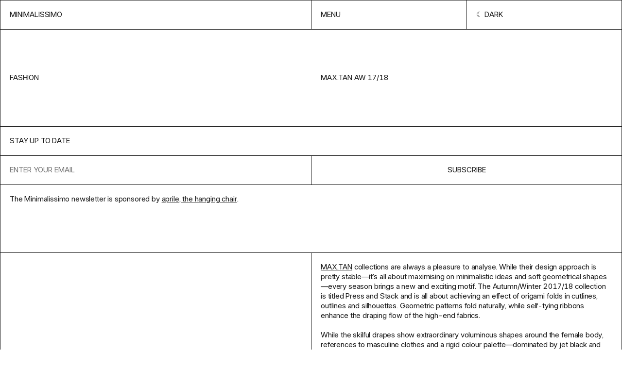

--- FILE ---
content_type: text/html; charset=UTF-8
request_url: https://minimalissimo.com/articles/max-tan-aw-1718
body_size: 4759
content:
<!DOCTYPE html>
<html lang="en" data-url="https://minimalissimo.com" >
<head>

    <!-- Meta Tags -->
    <meta charset="utf-8">
    <meta name="viewport"                content="width=device-width,initial-scale=1.0, maximum-scale=1.0">
    <meta name="theme-color" content="#000" media="(prefers-color-scheme: dark)">
    <meta name="theme-color" content="#fff" media="(prefers-color-scheme: light)">
    <meta name="msapplication-TileColor" content="#000000">

    <link rel="icon" href="https://minimalissimo.com/assets/favicon/favicon.svg" sizes="32x32" type="svg+xml">
    <link rel="icon" href="https://minimalissimo.com/assets/favicon/favicon.svg" sizes="16x16" type="svg+xml">

    <!-- Preload the fonts -->
    <link rel="preload" href="https://minimalissimo.com/assets/css/fonts/I.woff2" as="font" type="font/woff2" crossorigin="anonymous">

    <!-- Google Tag Manager -->
    <script>(function(w,d,s,l,i){w[l]=w[l]||[];w[l].push({'gtm.start':
    new Date().getTime(),event:'gtm.js'});var f=d.getElementsByTagName(s)[0],
    j=d.createElement(s),dl=l!='dataLayer'?'&l='+l:'';j.async=true;j.src=
    'https://www.googletagmanager.com/gtm.js?id='+i+dl;f.parentNode.insertBefore(j,f);
    })(window,document,'script','dataLayer','GTM-MJQ69PHK');</script>
    <!-- End Google Tag Manager -->

    <!-- Google tag (gtag.js) -->
    <script async src="https://www.googletagmanager.com/gtag/js?id=G-ZWE6N6HB85"></script>
    <script>
      window.dataLayer = window.dataLayer || [];
      function gtag(){dataLayer.push(arguments);}
      gtag('js', new Date());
      gtag('config', 'G-ZWE6N6HB85');
    </script>        
    <!-- Social Images -->
    <meta content="https://minimalissimo.com/assets/images/social.jpg"  itemprop="image">
    <meta content="https://minimalissimo.com/assets/images/social.jpg"  name="twitter:image">
    <meta content="https://minimalissimo.com/assets/images/social.jpg" property="og:image">
    
    <!-- Titles -->
    <meta content="MAX.TAN AW 17/18 - Minimalissimo" itemprop="name">
    <meta content="MAX.TAN AW 17/18 - Minimalissimo" name="twitter:title">
    <meta content="MAX.TAN AW 17/18 - Minimalissimo" property="og:title">
    <meta content="Minimalissimo" property="og:site_name">

    <!-- Descriptions -->
    <meta content="1" name="description">
    <meta content="1" itemprop="description">
    <meta content="1" name="twitter:description">
    <meta content="1" property="og:description">

    <!-- Twitter:extra -->
    <meta name="twitter:card" content="summary_large_image">
    <meta name="twitter:site" content="@minimalissimo">

    <!-- Facebook:extra -->
    <meta property="og:url"  content="https://minimalissimo.com/articles/9/max-tan-aw-1718">
    <meta property="og:type" content="website">

    <!-- Page Title -->
    <title>MAX.TAN AW 17/18 - Minimalissimo</title>
    <!-- RSS Links -->
    <link rel="alternate" type="application/rss+xml"  href="https://minimalissimo.com/feed/rss"  title="Minimalissimo RSS Feed">


    <script>if (localStorage.theme === 'inverted') { document.documentElement.classList.add('inverted') }</script>

    <!-- Stylesheet -->
    <link href="https://minimalissimo.com/assets/css/main.css?1728839429" rel="stylesheet">
</head>
<body id="article" class="ba article">

    <!-- Google Tag Manager (noscript) -->
    <noscript><iframe src="https://www.googletagmanager.com/ns.html?id=GTM-MJQ69PHK"
    height="0" width="0" style="display:none;visibility:hidden"></iframe></noscript>
    <!-- End Google Tag Manager (noscript) -->

    <header class="header grid ba">
        <a class="header-home b" href="https://minimalissimo.com" aria-label="Homepage">Minimalissimo</a>
        <nav class="menu grid b">
    <button class="menu-item b js-menu-btn">Menu</button>
    <button class="menu-item scheme-toggle b" title="Change color scheme" role="presentation"></button>
</nav>
        <div class="navigation grid ba">
    
    <div class="navigation-header">        
        <form class="navigation-search b" action="https://minimalissimo.com/search">
            <input class="search-input b" id="s" name="s" type="text" placeholder="Search for something minimal…">
            <input type="submit" class="search-submit b" value="→">
        </form>
        <a class="navigation-search-link b" href="https://minimalissimo.com/search">Search</a>
        <button class="navigation-button b js-menu-btn">Close</button>
    </div>


    <div class="navigation-about b" data-md>
        <p>Minimalissimo is an independent magazine dedicated to minimal design. For 15 years, we showcased a curated selection of the finest examples of minimal architecture, art, interior, furniture, lighting, and product design.</p>
        <p>Principally led by <a href="https://carlbarenbrug.com/">Carl Barenbrug</a> and latterly by <a href="https://manuelmoreale.com/">Manu Moreale</a>, Minimalissimo will continue to exist as a digital archive.</p>
    </div>

    <div class="navigation-links b">
        <a class="navigation-link b" href="https://minimalissimo.com/about">About</a>
        <a class="navigation-link b" href="https://buttondown.com/minimalissimo">Newsletter</a>
        <a class="navigation-link b" href="https://formfeelfn.gumroad.com/l/hidden">Shop</a>
    </div>

    <div class="navigation-categories b">
        <a class="navigation-link ba" href="https://minimalissimo.com/architecture">Architecture</a>
        <a class="navigation-link ba" href="https://minimalissimo.com/furniture">Furniture</a>
        <a class="navigation-link ba" href="https://minimalissimo.com/interiors">Interiors</a>
        <a class="navigation-link ba" href="https://minimalissimo.com/homewares">Homewares</a>
        <a class="navigation-link ba" href="https://minimalissimo.com/lighting">Lighting</a>
        <a class="navigation-link ba" href="https://minimalissimo.com/technology">Technology</a>
        <a class="navigation-link ba" href="https://minimalissimo.com/art">Art</a>
        <a class="navigation-link ba" href="https://minimalissimo.com/wearables">Wearables</a>
        <a class="navigation-link ba" href="https://minimalissimo.com/moods">Moods</a>
    </div>

</div>    </header>

    <div class="page-title page-title-with-parent b grid">
    <h1 class="page-title-text">MAX.TAN AW 17/18</h1>
            <a class="page-parent-link" href="https://minimalissimo.com/fashion">fashion</a>
    </div>    <section class="nl grid b">
    <h1 class="nl-title b">Stay up to date</h1>
    <form class="nl-form embeddable-buttondown-form" action="https://buttondown.email/api/emails/embed-subscribe/minimalissimo" method="post" target="popupwindow" onsubmit="window.open('https://buttondown.email/minimalissimo', 'popupwindow')">
        <input id="bd-email" name="email" type="email" class="nl-input b" placeholder="Enter your email" required>
        <label class="nl-label" for="bd-email">Email Address</label>
        <input type="hidden" value="1" name="embed"></input>
        <input type="submit" value="Subscribe" class="nl-btn b"></input>
    </form>
    <div class="nl-text b">
        <div class="nl-text-content" data-md>The Minimalissimo newsletter is sponsored by <a href="https://www.thatsaprile.com">aprile, the hanging chair</a>.</div>
    </div>
    <!--<a href="https://www.thatsaprile.com" class="nl-spo b" target="_blank">Supported by aprile, the hanging chair</a>-->
</section><main class="grid b"><dl class="details-list b">
    </dl><section class="content b" data-md><p><a href="http://www.max-tan.com/" target="_blank" rel="noopener noreferrer">MAX.TAN</a> collections are always a pleasure to analyse. While their design approach is pretty stable—it’s all about maximising on minimalistic ideas and soft geometrical shapes—every season brings a new and exciting motif. The Autumn/Winter 2017/18 collection is titled Press and Stack and is all about achieving an effect of origami folds in cutlines, outlines and silhouettes. Geometric patterns fold naturally, while self-tying ribbons enhance the draping flow of the high-end fabrics.</p>
<p>While the skilful drapes show extraordinary voluminous shapes around the female body, references to masculine clothes and a rigid colour palette—dominated by jet black and navy blues—create an exquisite balance between eastern and western cultural influences. A subject immanent to the design philosophy of MAX.TAN. With this Autumn/Winter collection the design team arrives at a point where a <a href="http://www.max-tan.com/" target="_blank" rel="noopener noreferrer">MAX.TAN</a> outfit can be easily identified without losing any of its stunning or surprising notions.</p></section>
<section class="gallery">

    <figure class="image-container b">
        <div class="image-holder top right ">
            <img class="image" src="https://minimalissimo.com/media/pages/articles/9/max-tan-aw-1718/a643ba3bd4-1679920081/max-tan-aw-1718-1-1200x-q60.jpg" data-src="https://minimalissimo.com/media/pages/articles/9/max-tan-aw-1718/a643ba3bd4-1679920081/max-tan-aw-1718-1.jpeg" alt="" style="max-width:1500px;max-height:2250px;">
            
            
        </div>
    </figure>
    
    
    <figure class="image-container b">
        <div class="image-holder top right ">
            <img class="image" src="https://minimalissimo.com/media/pages/articles/9/max-tan-aw-1718/987a41a7c7-1679920083/max-tan-aw-1718-2-1200x-q60.jpg" data-src="https://minimalissimo.com/media/pages/articles/9/max-tan-aw-1718/987a41a7c7-1679920083/max-tan-aw-1718-2.jpeg" alt="" style="max-width:1500px;max-height:2250px;">
            
            
        </div>
    </figure>
    
    
    <figure class="image-container b">
        <div class="image-holder top left ">
            <img class="image" src="https://minimalissimo.com/media/pages/articles/9/max-tan-aw-1718/b4f23219fb-1679920085/max-tan-aw-1718-3-1200x-q60.jpg" data-src="https://minimalissimo.com/media/pages/articles/9/max-tan-aw-1718/b4f23219fb-1679920085/max-tan-aw-1718-3.jpeg" alt="" style="max-width:1500px;max-height:2250px;">
            
            
        </div>
    </figure>
    
    
    <figure class="image-container b">
        <div class="image-holder top right ">
            <img class="image" src="https://minimalissimo.com/media/pages/articles/9/max-tan-aw-1718/9d51029ae6-1679920083/max-tan-aw-1718-4-1200x-q60.jpg" data-src="https://minimalissimo.com/media/pages/articles/9/max-tan-aw-1718/9d51029ae6-1679920083/max-tan-aw-1718-4.jpeg" alt="" style="max-width:1500px;max-height:2250px;">
            
            
        </div>
    </figure>
    
    
    <figure class="image-container b">
        <div class="image-holder top left ">
            <img class="image" src="https://minimalissimo.com/media/pages/articles/9/max-tan-aw-1718/a7610aa055-1679920085/max-tan-aw-1718-5-1200x-q60.jpg" data-src="https://minimalissimo.com/media/pages/articles/9/max-tan-aw-1718/a7610aa055-1679920085/max-tan-aw-1718-5.jpeg" alt="" style="max-width:1500px;max-height:2250px;">
            
            
        </div>
    </figure>
    
    
    <figure class="image-container b">
        <div class="image-holder top left ">
            <img class="image" src="https://minimalissimo.com/media/pages/articles/9/max-tan-aw-1718/eee3cdc81b-1679920085/max-tan-aw-1718-6-1200x-q60.jpg" data-src="https://minimalissimo.com/media/pages/articles/9/max-tan-aw-1718/eee3cdc81b-1679920085/max-tan-aw-1718-6.jpeg" alt="" style="max-width:1500px;max-height:2250px;">
            
            
        </div>
    </figure>
    
    
    <figure class="image-container b">
        <div class="image-holder bottom right ">
            <img class="image" src="https://minimalissimo.com/media/pages/articles/9/max-tan-aw-1718/207a1f9c6e-1679920086/max-tan-aw-1718-7-1200x-q60.jpg" data-src="https://minimalissimo.com/media/pages/articles/9/max-tan-aw-1718/207a1f9c6e-1679920086/max-tan-aw-1718-7.jpeg" alt="" style="max-width:1500px;max-height:2250px;">
            
            
        </div>
    </figure>
    
    
    <figure class="image-container b">
        <div class="image-holder top left ">
            <img class="image" src="https://minimalissimo.com/media/pages/articles/9/max-tan-aw-1718/e6979f7296-1679920087/max-tan-aw-1718-8-1200x-q60.jpg" data-src="https://minimalissimo.com/media/pages/articles/9/max-tan-aw-1718/e6979f7296-1679920087/max-tan-aw-1718-8.jpeg" alt="" style="max-width:1500px;max-height:2250px;">
            
            
        </div>
    </figure>
    
    
    <figure class="image-container b">
        <div class="image-holder top right ">
            <img class="image" src="https://minimalissimo.com/media/pages/articles/9/max-tan-aw-1718/e0b91fad94-1679920088/max-tan-aw-1718-9-1200x-q60.jpg" data-src="https://minimalissimo.com/media/pages/articles/9/max-tan-aw-1718/e0b91fad94-1679920088/max-tan-aw-1718-9.jpeg" alt="" style="max-width:1500px;max-height:2250px;">
            
            
        </div>
    </figure>
    
    
    <figure class="image-container b">
        <div class="image-holder bottom right ">
            <img class="image" src="https://minimalissimo.com/media/pages/articles/9/max-tan-aw-1718/16c42a041f-1679920088/max-tan-aw-1718-10-1200x-q60.jpg" data-src="https://minimalissimo.com/media/pages/articles/9/max-tan-aw-1718/16c42a041f-1679920088/max-tan-aw-1718-10.jpeg" alt="" style="max-width:1500px;max-height:2250px;">
            
            
        </div>
    </figure>
    
    
    <figure class="image-container b">
        <div class="image-holder top right ">
            <img class="image" src="https://minimalissimo.com/media/pages/articles/9/max-tan-aw-1718/6c08a43b45-1679920089/max-tan-aw-1718-11-1200x-q60.jpg" data-src="https://minimalissimo.com/media/pages/articles/9/max-tan-aw-1718/6c08a43b45-1679920089/max-tan-aw-1718-11.jpeg" alt="" style="max-width:1500px;max-height:2250px;">
            
            
        </div>
    </figure>
    
    </section></main>
<div class="related">

        <div class="grid-title-holder">
        <h2 class="grid-title">From the archive</h2>
    </div>
        
    <div class="grid grid-thumbs ba " >

    <article class="thumb b">
    <a class="thumb-content" href="https://minimalissimo.com/articles/the-mies-barcelona-chair" rel="noreferrer" aria-label="View Feature">
        <h1 class="thumb-title">The Mies Barcelona Chair</h1>
        <h2 class="thumb-subtitle"></h2>
        <figure class="thumb-container">
            <img class="thumbnail-image" src="https://minimalissimo.com/media/pages/articles/2/the-mies-barcelona-chair/6600c2cdc8-1707244768/barcelonamies_four-600x-q60.jpg" alt="" loading="lazy">
        </figure>
    </a>
</article><article class="thumb b">
    <a class="thumb-content" href="https://minimalissimo.com/articles/black-forest-residence" rel="noreferrer" aria-label="View Feature">
        <h1 class="thumb-title">Black Forest Residence</h1>
        <h2 class="thumb-subtitle">MANN Architects + Kanstantsin Remez</h2>
        <figure class="thumb-container">
            <img class="thumbnail-image" src="https://minimalissimo.com/media/pages/articles/14/black-forest-residence/ddc4a788df-1679673513/black-forest-residence-3-600x-q60.jpg" alt="" loading="lazy">
        </figure>
    </a>
</article><div class="thumb sp b">
    <a class="sp-content" target="_blank" href="https://visit.ws/g/b5kV">
        <div class="sp-text">Mismo: elevated essentials</div>
        <div class="sp-link b" >Shop Mismo bags</div>
        <figure class="sp-figure">
            <img class="sp-image" src="https://minimalissimo.com/media/pages/sponsors/mismo/f595948fb7-1753693646/mismo-600x-q60.jpg">
        </figure>
    </a>
</div><article class="thumb b">
    <a class="thumb-content" href="https://minimalissimo.com/articles/asco-visitor-center" rel="noreferrer" aria-label="View Feature">
        <h1 class="thumb-title">Asco Visitor Center</h1>
        <h2 class="thumb-subtitle"></h2>
        <figure class="thumb-container">
            <img class="thumbnail-image" src="https://minimalissimo.com/media/pages/articles/5/asco-visitor-center/54553bbcc0-1707243132/pg311_7-600x-q60.jpg" alt="" loading="lazy">
        </figure>
    </a>
</article><article class="thumb b">
    <a class="thumb-content" href="https://minimalissimo.com/articles/wall-shadows" rel="noreferrer" aria-label="View Feature">
        <h1 class="thumb-title">Wall Shadows</h1>
        <h2 class="thumb-subtitle"></h2>
        <figure class="thumb-container">
            <img class="thumbnail-image" src="https://minimalissimo.com/media/pages/articles/5/wall-shadows/128fb659d3-1707243927/charles-kalpakian-wall-shadows-01-600x-q60.jpg" alt="" loading="lazy">
        </figure>
    </a>
</article><article class="thumb b">
    <a class="thumb-content" href="https://minimalissimo.com/articles/brandpad-rip" rel="noreferrer" aria-label="View Feature">
        <h1 class="thumb-title">RIP PDF Brand Guideline</h1>
        <h2 class="thumb-subtitle">Brand Guidelines Platform</h2>
        <figure class="thumb-container">
            <img class="thumbnail-image" src="https://minimalissimo.com/media/pages/articles/14/brandpad-rip/9df50f3533-1679673369/brandpad-5-600x-q60.jpg" alt="" loading="lazy">
        </figure>
    </a>
</article><article class="thumb b">
    <a class="thumb-content" href="https://minimalissimo.com/articles/kehikko-chair" rel="noreferrer" aria-label="View Feature">
        <h1 class="thumb-title">Kehikko Chair</h1>
        <h2 class="thumb-subtitle">Simo Lahtinen</h2>
        <figure class="thumb-container">
            <img class="thumbnail-image" src="https://minimalissimo.com/media/pages/articles/15/kehikko-chair/70d1bce231-1701949673/kehikko-chair-4-600x-q60.jpg" alt="" loading="lazy">
        </figure>
    </a>
</article><article class="thumb b">
    <a class="thumb-content" href="https://minimalissimo.com/articles/harvest" rel="noreferrer" aria-label="View Feature">
        <h1 class="thumb-title">Harvest</h1>
        <h2 class="thumb-subtitle"></h2>
        <figure class="thumb-container">
            <img class="thumbnail-image" src="https://minimalissimo.com/media/pages/articles/10/harvest/ec61330de6-1679857659/harvest-1-600x-q60.jpg" alt="" loading="lazy">
        </figure>
    </a>
</article><article class="thumb b">
    <a class="thumb-content" href="https://minimalissimo.com/articles/teshima-museum" rel="noreferrer" aria-label="View Feature">
        <h1 class="thumb-title">Teshima Museum</h1>
        <h2 class="thumb-subtitle"></h2>
        <figure class="thumb-container">
            <img class="thumbnail-image" src="https://minimalissimo.com/media/pages/articles/2/teshima-museum/e7247eea15-1707244850/01teshima-museum-rna-2973-600x-q60.jpg" alt="" loading="lazy">
        </figure>
    </a>
</article><article class="thumb b">
    <a class="thumb-content" href="https://minimalissimo.com/articles/prosthesis" rel="noreferrer" aria-label="View Feature">
        <h1 class="thumb-title">Prosthesis</h1>
        <h2 class="thumb-subtitle"></h2>
        <figure class="thumb-container">
            <img class="thumbnail-image" src="https://minimalissimo.com/media/pages/articles/4/prosthesis/0003640f22-1707244327/prothesis_1-600x-q60.jpg" alt="" loading="lazy">
        </figure>
    </a>
</article><article class="thumb b">
    <a class="thumb-content" href="https://minimalissimo.com/articles/108-110" rel="noreferrer" aria-label="View Feature">
        <h1 class="thumb-title">108 and 110</h1>
        <h2 class="thumb-subtitle">Chiara Ferrari Studio</h2>
        <figure class="thumb-container">
            <img class="thumbnail-image" src="https://minimalissimo.com/media/pages/articles/15/108-110/915830b6dd-1692194129/0047-chiara-ferrari-studio-600x-q60.jpg" alt="" loading="lazy">
        </figure>
    </a>
</article><article class="thumb b">
    <a class="thumb-content" href="https://minimalissimo.com/articles/brutalist-silence" rel="noreferrer" aria-label="View Feature">
        <h1 class="thumb-title">Brutalist Silence</h1>
        <h2 class="thumb-subtitle">Annabell Kutucu</h2>
        <figure class="thumb-container">
            <img class="thumbnail-image" src="https://minimalissimo.com/media/pages/articles/12/brutalist-silence/1322028711-1679671222/brutalist-silence-2-600x-q60.jpg" alt="" loading="lazy">
        </figure>
    </a>
</article>    </div>

</div>

<div class="shop">

        <div class="grid-title-holder">
        <h2 class="grid-title">In the shop</h2>
    </div>
        
    <div class="grid grid-thumbs ba " >

    <article class="thumb b">
    <a class="thumb-content" href="https://minimalissimo.shop/product/hidden-wallpapers" target="blank" aria-label="View Feature">
        <h1 class="thumb-title">M&ndash;Hidden</h1>
        <h2 class="thumb-subtitle"></h2>
        <figure class="thumb-container">
            <img class="thumbnail-image" src="https://minimalissimo.com/media/pages/products/hidden-wallpapers/650e8b511a-1685359688/hidden-walls-preview-5-600x-q60.jpg" alt="" loading="lazy">
        </figure>
    </a>
</article><article class="thumb b">
    <a class="thumb-content" href="https://minimalissimo.shop/product/minimalissimo-watch" target="blank" aria-label="View Feature">
        <h1 class="thumb-title">M&ndash;Watch</h1>
        <h2 class="thumb-subtitle"></h2>
        <figure class="thumb-container">
            <img class="thumbnail-image" src="https://minimalissimo.com/media/pages/products/minimalissimo-watch/3ffb5f7602-1679675169/minimalissimo-watch-1b-600x-q60.jpg" alt="" loading="lazy">
        </figure>
    </a>
</article><article class="thumb b">
    <a class="thumb-content" href="https://minimalissimo.shop/product/slm-613" target="blank" aria-label="View Feature">
        <h1 class="thumb-title">M&ndash;SLM&ndash;613: Phone</h1>
        <h2 class="thumb-subtitle"></h2>
        <figure class="thumb-container">
            <img class="thumbnail-image" src="https://minimalissimo.com/media/pages/products/slm-136-wallpapers/ddadb93262-1679675170/slm-613-phone-600x-q60.jpg" alt="" loading="lazy">
        </figure>
    </a>
</article><article class="thumb b">
    <a class="thumb-content" href="https://minimalissimo.shop/product/slm-613-desktop" target="blank" aria-label="View Feature">
        <h1 class="thumb-title">M&ndash;SLM&ndash;613: Desktop</h1>
        <h2 class="thumb-subtitle"></h2>
        <figure class="thumb-container">
            <img class="thumbnail-image" src="https://minimalissimo.com/media/pages/products/slm-613-desktop-wallpapers/8939f42a6e-1679675168/slm-613-desktop-1-600x-q60.jpg" alt="" loading="lazy">
        </figure>
    </a>
</article><article class="thumb b">
    <a class="thumb-content" href="https://minimalissimo.shop/product/slm-880" target="blank" aria-label="View Feature">
        <h1 class="thumb-title">SLM 880 Icon Set (iOS)</h1>
        <h2 class="thumb-subtitle"></h2>
        <figure class="thumb-container">
            <img class="thumbnail-image" src="https://minimalissimo.com/media/pages/products/slm-880-icon-set/a25e40dd07-1679675170/slm-880-promo-iphone-3-600x-q60.jpg" alt="" loading="lazy">
        </figure>
    </a>
</article><article class="thumb b">
    <a class="thumb-content" href="https://minimalissimo.shop/product/slm-880-android" target="blank" aria-label="View Feature">
        <h1 class="thumb-title">SLM 880 Icon Set (Android)</h1>
        <h2 class="thumb-subtitle"></h2>
        <figure class="thumb-container">
            <img class="thumbnail-image" src="https://minimalissimo.com/media/pages/products/slm-880-icon-set-android/30b2aeb81e-1679675173/shop-thumb-600x-q60.jpg" alt="" loading="lazy">
        </figure>
    </a>
</article><article class="thumb b">
    <a class="thumb-content" href="https://minimalissimo.shop/product/jug-3d-model" target="blank" aria-label="View Feature">
        <h1 class="thumb-title">Jug (3D Model)</h1>
        <h2 class="thumb-subtitle"></h2>
        <figure class="thumb-container">
            <img class="thumbnail-image" src="https://minimalissimo.com/media/pages/products/jug-3d-model/9d5810c22b-1679675171/1b-600x-q60.jpg" alt="" loading="lazy">
        </figure>
    </a>
</article><article class="thumb b">
    <a class="thumb-content" href="https://minimalissimo.shop/product/tube-3d-model" target="blank" aria-label="View Feature">
        <h1 class="thumb-title">Tube (3D Model)</h1>
        <h2 class="thumb-subtitle"></h2>
        <figure class="thumb-container">
            <img class="thumbnail-image" src="https://minimalissimo.com/media/pages/products/tube-3d-model/8b3371f661-1679675172/planter-tube-3-600x-q60.jpg" alt="" loading="lazy">
        </figure>
    </a>
</article><article class="thumb b">
    <a class="thumb-content" href="https://minimalissimo.shop/product/planter-3d-model" target="blank" aria-label="View Feature">
        <h1 class="thumb-title">Planter (3D Model)</h1>
        <h2 class="thumb-subtitle"></h2>
        <figure class="thumb-container">
            <img class="thumbnail-image" src="https://minimalissimo.com/media/pages/products/planter-3d-model/bc900a8f13-1679675172/planter-3-600x-q60.jpg" alt="" loading="lazy">
        </figure>
    </a>
</article><article class="thumb b">
    <a class="thumb-content" href="https://minimalissimo.shop/product/100-0" target="blank" aria-label="View Feature">
        <h1 class="thumb-title">100&ndash;0 Diptych Screenprints</h1>
        <h2 class="thumb-subtitle"></h2>
        <figure class="thumb-container">
            <img class="thumbnail-image" src="https://minimalissimo.com/media/pages/products/100-0-diptych-screenprints/be3c439de8-1679675172/100-0-diptych-2-q85-600x-q60.jpg" alt="" loading="lazy">
        </figure>
    </a>
</article>    </div>

</div>
    <footer class="footer grid">
        <div class="footer-column">
    <h2>Minimalissimo ®</h2>
    <div class="footer-about"><p>A creative studio and independent magazine dedicated to minimal design. We showcase a curated selection of the finest examples of minimal architecture, art, interior, furniture, lighting, and product design.</p></div>
</div>        <dl class="footer-column">
    <dt>NAVIGATE</dt>
        
    <dd><a href="https://minimalissimo.com/about" >About</a></dd>
        
    <dd><a href="https://minimalissimo.com/suggest" >Suggest</a></dd>
        
    <dd><a href="https://minimalissimo.com/contact" >Contact</a></dd>
        
    <dd><a href="https://minimalissimo.com/privacy" >Privacy Policy</a></dd>
    </dl>        <dl class="footer-column">
    <dt>Follow Us</dt>
    <dd><a target="_blank" href="https://twitter.com/minimalissimo">Twitter</a></dd>
    <dd><a target="_blank" href="https://instagram.com/minimalissimo">Instagram</a></dd>
    <dd><a target="_blank" href="https://www.pinterest.co.uk/minimalissimo/">Pinterest</a></dd>
    <dd><a target="_blank" href="https://facebook.com/minimalissimo">Facebook</a></dd>
    <dd><a target="_blank" href="https://minimalissimo.com/feed ">RSS</a></dd>
</dl>    </footer>

    <script src="https://minimalissimo.com/assets/js/lib/cookies.js?ae11f74bdaae51ba13385aa097723268"></script>
<script src="https://minimalissimo.com/assets/js/lib/infinitescroll.min.js?16fc9459c6abb1f6928fe1c3754f6079"></script>
<script src="https://minimalissimo.com/assets/js/site.js?3fafeeefb7e80a3ca59709ff767eec54"></script>    <script src="https://minimalissimo.com/assets/js/templates/article.js?03d85a1ceee3ee217aae2f19b5e26d2a"></script>
</body>
</html>

--- FILE ---
content_type: text/javascript
request_url: https://minimalissimo.com/assets/js/templates/article.js?03d85a1ceee3ee217aae2f19b5e26d2a
body_size: -7
content:
!function(){"use strict";window.Article={init:function(){Site.onClickToggleGalleryItemSize(),Site.onArrowClickMoveGallery(),Site.onEscCloseTheGallery()}},Article.init()}();
//# sourceMappingURL=article.js.map

--- FILE ---
content_type: text/javascript
request_url: https://minimalissimo.com/assets/js/site.js?3fafeeefb7e80a3ca59709ff767eec54
body_size: 610
content:
!function(){"use strict";window.Site={toggle:document.querySelector(".scheme-toggle"),removeBtn:document.querySelector(".gocciola-button button"),images:document.querySelectorAll(".image-container"),menuButtons:document.querySelectorAll(".js-menu-btn"),menuContainer:document.querySelector(".js-menu-container"),init:()=>{Site.setColorSchemeCookie(),Site.showHideMenu(),Site.addThePopup()},setColorSchemeCookie:()=>{Site.toggle.addEventListener("click",(()=>{let e=document.documentElement;"inverted"===localStorage.theme?e.classList.remove("inverted"):e.classList.add("inverted"),"inverted"===localStorage.theme?localStorage.removeItem("theme"):localStorage.theme="inverted"}))},onClickToggleGalleryItemSize:()=>{Site.images.forEach((e=>{e.addEventListener("click",(()=>{e.classList.toggle("expanded"),document.body.style.overflow=""==document.body.style.overflow?"hidden":"",e.querySelector("div").classList.toggle("ba");let t=e.querySelector("img"),o=t.src,r=t.dataset.src;t.setAttribute("src",r),t.setAttribute("data-src",o)}))}))},onArrowClickMoveGallery:()=>{document.addEventListener("keyup",(e=>{if(37!=e.keyCode&&39!=e.keyCode)return;let t=document.querySelector(".expanded"),o=null;if(!t)return;37==e.keyCode&&(o=t.previousElementSibling?t.previousElementSibling:t.parentElement.lastElementChild),39==e.keyCode&&(o=t.nextElementSibling?t.nextElementSibling:t.parentElement.firstElementChild),t.classList.toggle("expanded"),t.querySelector("div").classList.toggle("ba");let r=t.querySelector("img"),l=r.src,n=r.dataset.src;r.setAttribute("src",n),r.setAttribute("data-src",l),o.classList.toggle("expanded"),o.querySelector("div").classList.toggle("ba"),r=o.querySelector("img"),l=r.src,n=r.dataset.src,r.setAttribute("src",n),r.setAttribute("data-src",l)}))},onEscCloseTheGallery:()=>{document.addEventListener("keyup",(e=>{if(27!=e.keyCode)return;let t=document.querySelector(".expanded");if(!t)return;t.classList.toggle("expanded"),t.querySelector("div").classList.toggle("ba"),document.body.style.overflow=""==document.body.style.overflow?"hidden":"";let o=t.querySelector("img"),r=o.src,l=o.dataset.src;o.setAttribute("src",l),o.setAttribute("data-src",r)}))},showHideMenu:()=>{Site.menuButtons.forEach((e=>{e.addEventListener("click",(()=>{document.body.classList.toggle("menu-open")}))})),document.documentElement.addEventListener("click",(e=>{e.target==document.documentElement&&document.body.classList.remove("menu-open")}))},addThePopup:()=>{if(!Cookies.get("BookPromoCookie")&&document.querySelector("#popup")){let e=document.querySelector("#popup").content.cloneNode(!0);e&&(document.body.appendChild(e),Cookies.set("BookPromoCookie","value",{expires:30}))}}},Site.init()}();